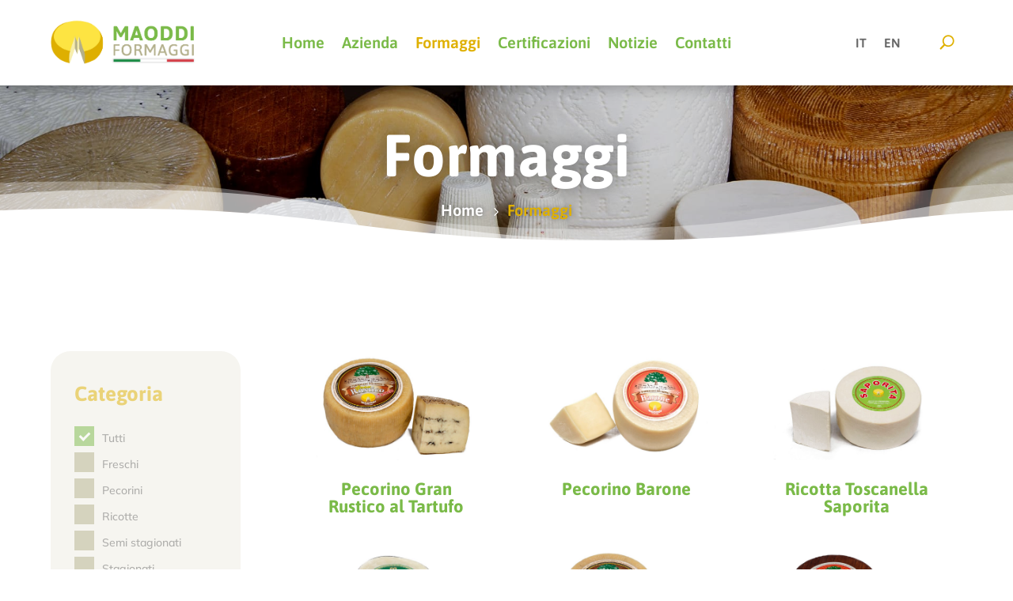

--- FILE ---
content_type: text/css
request_url: https://usercontent.one/wp/www.maoddi.it/wp-content/themes/Pintas%20Child/style.css?ver=4.27.4&media=1701017550
body_size: 22
content:
/* 
 Theme Name:     Pintas Child
 Author:         Pintas
 Author URI:     https://www.pintas.it/
 Template:       Divi
 Version:        1.0
 Description:   The Pintas Child Theme
*/ 


/* ----------- PUT YOUR CUSTOM CSS BELOW THIS LINE -- DO NOT EDIT ABOVE THIS LINE --------------------------- */ 




--- FILE ---
content_type: text/css
request_url: https://usercontent.one/wp/www.maoddi.it/wp-content/et-cache/global/et-divi-customizer-global.min.css?media=1701017550?ver=1739888351
body_size: 1059
content:
.kb-zoomout .et_pb_slide .et_parallax_bg{animation:zoomout 7s forwards;-ms-animation:zoomout 7s forwards;-webkit-animation:zoomout 7s forwards;-0-animation:zoomout 7s forwards;-moz-animation:zoomout 7s forwards}.kb-zoomin .et_pb_slide .et_parallax_bg{animation:zoomin 50s forwards;-ms-animation:zoomin 50s forwards;-webkit-animation:zoomin 50s forwards;-0-animation:zoomin 50s forwards;-moz-animation:zoomin 50s forwards}.kb-zoomin-right .et_pb_slide .et_parallax_bg{animation:zoomin-right 7s forwards;-ms-animation:zoomin-right 7s forwards;-webkit-animation:zoomin-right 7s forwards;-0-animation:zoomin-right 7s forwards;-moz-animation:zoomin-right 7s forwards}.kb-zoomout-right .et_pb_slide .et_parallax_bg{animation:zoomout-right 7s forwards;-ms-animation:zoomout-right 7s forwards;-webkit-animation:zoomout-right 7s forwards;-0-animation:zoomout-right 7s forwards;-moz-animation:zoomout-right 7s forwards}.kb-zoomout .et_parallax_bg{animation:zoomout 17s forwards;-ms-animation:zoomout 17s forwards;-webkit-animation:zoomout 17s forwards;-0-animation:zoomout 17s forwards;-moz-animation:zoomout 17s forwards}.kb-zoomin .et_parallax_bg{animation:zoomin 50s forwards;-ms-animation:zoomin 50s forwards;-webkit-animation:zoomin 50s forwards;-0-animation:zoomin 50s forwards;-moz-animation:zoomin 50s forwards}.kb-zoomin-right .et_parallax_bg{animation:zoomin-right 7s forwards;-ms-animation:zoomin-right 17s forwards;-webkit-animation:zoomin-right 17s forwards;-0-animation:zoomin-right 17s forwards;-moz-animation:zoomin-right 17s forwards}.kb-zoomout-right .et_parallax_bg{animation:zoomout-right 7s forwards;-ms-animation:zoomout-right 17s forwards;-webkit-animation:zoomout-right 17s forwards;-0-animation:zoomout-right 17s forwards;-moz-animation:zoomout-right 17s forwards}@keyframes zoomout{0%{-ms-transform:scale3d(1.5,1.5,1.5) translate3d(-0px,0px,0px);-webkit-transform:scale3d(1.5,1.5,1.5) translate3d(0px,0px,0px);-o-transform:scale3d(1.5,1.5,1.5) translate3d(0px,0px,0px);-moz-transform:scale3d(1.5,1.5,1.5) translate3d(0px,0px,0px);transform:scale3d(1.5,1.5,1.5) translate3d(0px,0px,0px);animation-timing-function:linear}100%{-ms-transform:scale3d(1.1,1.1,1.1) translate3d(0px,0px,0px);-webkit-transform:scale3d(1.1,1.1,1.1) translate3d(0px,0px,0px);-o-transform:scale3d(1.1,1.1,1.1) translate3d(0px,0px,0px);-moz-transform:scale3d(1.1,1.1,1.1) translate3d(0px,0px,0px);transform:scale3d(1.1,1.1,1.1) translate3d(0px,0px,0px)}}@keyframes zoomin{0%{-ms-transform:scale3d(1.1,1.1,1.1) translate3d(0px,0px,0px);-webkit-transform:scale3d(1.1,1.1,1.1) translate3d(0px,0px,0px);-o-transform:scale3d(1.1,1.1,1.1) translate3d(0px,0px,0px);-moz-transform:scale3d(1.1,1.1,1.1) translate3d(0px,0px,0px);transform:scale3d(1.1,1.1,1.1) translate3d(0px,0px,0px);animation-timing-function:linear}100%{-ms-transform:scale3d(1.5,1.5,1.5) translate3d(-0px,0px,0px);-webkit-transform:scale3d(3.5,3.5,3.5) translate3d(0px,0px,0px);-o-transform:scale3d(1.5,1.5,1.5) translate3d(0px,0px,0px);-moz-transform:scale3d(1.5,1.5,1.5) translate3d(0px,0px,0px);transform:scale3d(1.5,1.5,1.5) translate3d(0px,0px,0px)}}@keyframes zoomout-right{0%{-ms-transform:scale3d(1.5,1.5,1.5) translate3d(-150px,-20px,0px);-webkit-transform:scale3d(1.5,1.5,1.5) translate3d(-150px,-20px,0px);-o-transform:scale3d(1.5,1.5,1.5) translate3d(-150px,-20px,0px);-moz-transform:scale3d(1.5,1.5,1.5) translate3d(-150px,-20px,0px);transform:scale3d(1.5,1.5,1.5) translate3d(-150px,-20px,0px);animation-timing-function:linear}100%{-ms-transform:scale3d(1.1,1.1,1.1) translate3d(0px,0px,0px);-webkit-transform:scale3d(1.1,1.1,1.1) translate3d(0px,0px,0px);-o-transform:scale3d(1.1,1.1,1.1) translate3d(0px,0px,0px);-moz-transform:scale3d(1.1,1.1,1.1) translate3d(0px,0px,0px);transform:scale3d(1.1,1.1,1.1) translate3d(0px,0px,0px)}}@keyframes zoomin-right{0%{-ms-transform:scale3d(1.1,1.1,1.1) translate3d(0px,0px,0px);-webkit-transform:scale3d(1.1,1.1,1.1) translate3d(0px,0px,0px);-o-transform:scale3d(1.1,1.1,1.1) translate3d(0px,0px,0px);-moz-transform:scale3d(1.1,1.1,1.1) translate3d(0px,0px,0px);transform:scale3d(1.1,1.1,1.1) translate3d(0px,0px,0px);animation-timing-function:linear}100%{-ms-transform:scale3d(1.5,1.5,1.5) translate3d(-150px,-20px,0px);-webkit-transform:scale3d(1.5,1.5,1.5) translate3d(-150px,-20px,0px);-o-transform:scale3d(1.5,1.5,1.5) translate3d(-150px,-20px,0px);-moz-transform:scale3d(1.5,1.5,1.5) translate3d(-150px,-20px,0px);transform:scale3d(1.5,1.5,1.5) translate3d(-150px,-20px,0px)}}.no-parallax .et_pb_parallax_css{background-attachment:inherit;background-position:center center}.no-parallax .et_pb_slides .et_parallax_bg.et_pb_parallax_css{background-attachment:inherit;background-position:center center}.dmach_carousel_container .slick-next::before,.dmach_carousel_container .slick-prev::before{text-shadow:0 0 0px #969696}.center-blurb.et_pb_blurb_position_left .et_pb_blurb_content{display:block ruby!important;text-align:center}.et_pb_menu_0_tb_header.et_pb_menu ul li.cert.current-menu-item a{color:#7ABA48!important}.one-half,.one-third{position:relative;margin-right:4%;float:left;margin-bottom:20px}.one-half{width:48%}.one-third{width:30.66%}.last{margin-right:0!important;clear:right}@media only screen and (max-width:767px){.one-half,.one-third{width:100%;margin-right:0}}.wpcf7-spinner{display:none}.et-db #et-boc .et-l .et_pb_de_mach_filter_posts_0_tb_body .divi-filter-item{background-color:#fff0!important}.maoddi-widget-title{margin-bottom:10px}.wp-pagenavi{margin-top:80px}.wp-pagenavi a,.wp-pagenavi span{padding:8px!important;line-height:2em;background:#f6f5f0;transition:all .5s;margin-left:5px;margin-right:5px;border-radius:25px;width:50px;height:50px;display:inline-block;color:#666666}.wp-pagenavi span.current{color:#ffffff!important;background:#dfb000!important}.wp-pagenavi a:hover{color:#ffffff!important;background:#dfb000!important}.wp-pagenavi .pages{background:#0e285b}.dmach-postmeta-value a{background:#dfb000;padding-top:5px;margin-left:5px;border-radius:25px;padding-bottom:5px;padding-left:10px;padding-right:10px}.maoddi-meta{display:flow-root}.lwp-breadcrumbs{color:#fff}.ls-menu .et_pb_menu__icon.et_pb_menu__search-button{margin-left:50px!important;font-weight:700}.et_pb_widget .maoddi-search-bar .wp-block-search__input{line-height:normal!important;border:0px solid #ddd;padding:26px;border-radius:25px!important}.cky-btn{border-radius:30px!important;font-family:'Asap',Helvetica,Arial,Lucida,sans-serif!important;font-weight:600!important;text-transform:uppercase!important}

--- FILE ---
content_type: text/javascript
request_url: https://usercontent.one/wp/www.maoddi.it/wp-content/plugins/supreme-modules-pro-for-divi/includes/modules/CardCarousel/frontend.min.js?ver=4.9.97.27&media=1701017550
body_size: 1554
content:
jQuery(function(e){e(".dsm_card_carousel").length&&e(".dsm_card_carousel_wrapper").each(function(){e(".dsm_card_carousel_child").each(function(){0===e(this).find(".et_pb_module_inner").children().length&&e(this).find(".et_pb_module_inner").parent().remove()}),e(document).on("click",".dsm-card-lightbox-trigger",function(t){var i,o,s;t.preventDefault(),e(this).hasClass("dsm-card-image-lightbox")?(i=e(this).parent().attr("data-mfp-src"),o="image",s=""):(i=e(this).parent().attr("data-mfp-src"),o="iframe",s="dsm-video-popup-wrap "),e(this).hasClass("et_pb_button")&&(i=e(this).attr("href")),e.magnificPopup.open({delegate:"a",items:{src:i},type:o,iframe:{markup:'<div class="mfp-iframe-scaler dsm-video-popup"><div class="mfp-close"></div><iframe class="mfp-iframe" frameborder="0" allowfullscreen></iframe></div>',patterns:{youtube:{index:"youtube.com/",id:"v=",src:"//www.youtube.com/embed/%id%?autoplay=1&rel=0"},youtu_be:{index:"youtu.be",id:"/",src:"//www.youtube.com/embed/%id%?autoplay=1&rel=0"},vimeo:{index:"vimeo.com/",id:"/",src:"//player.vimeo.com/video/%id%?autoplay=1"},dailymotion:{index:"dailymotion.com",id:function(e){var t=e.match(/^.+dailymotion.com\/(video|hub)\/([^_]+)[^#]*(#video=([^_&]+))?/);return null!==t?void 0!==t[4]?t[4]:t[2]:null},src:"https://www.dailymotion.com/embed/video/%id%"}},srcAction:"iframe_src"},removalDelay:500,mainClass:s+"mfp-fade"})});var t=JSON.parse(e(this).attr("data-params")),i=!1!==t[0].auto_height,o=!0!==t[0].equal_height&&i,s=!0!==t[0].equal_height_tablet,l=!0!==t[0].equal_height_phone,a=new Swiper(this,{resizeObserver:!0,observer:!0,observeParents:!0,observeSlideChildren:!0,direction:t[0].direction,effect:t[0].effect,coverflowEffect:{slideShadows:t[0].slider_effect_shadows,rotate:t[0].slider_effect_coverflow_rotate,depth:t[0].slider_effect_coverflow_depth},flipEffect:{rotate:30,slideShadows:t[0].slider_effect_shadows},cubeEffect:{slideShadows:t[0].slider_effect_shadows,shadow:t[0].slider_effect_shadows,shadowOffset:20,shadowScale:.94},centeredSlides:t[0].centered_slides,speed:parseInt(t[0].speed,10),loop:t[0].loop,preventInteractionOnTransition:!0===t[0].infinite_smooth_scrolling,pagination:{el:e(this).siblings(".swiper-pagination")[0],type:"bullets",clickable:!0},navigation:{nextEl:e(this).siblings(".swiper-button-next")[0],prevEl:e(this).siblings(".swiper-button-prev")[0]},mousewheel:t[0].mousewheel,autoplay:{enabled:t[0].autoplay,delay:!0===t[0].infinite_smooth_scrolling?"0":parseInt(t[0].autoplay_speed,10),disableOnInteraction:!1},grabCursor:!1!==t[0].touch_move&&t[0].grab,preloadImages:!1,lazy:{loadPrevNext:!0},allowTouchMove:t[0].touch_move,a11y:{enabled:!1,slideRole:"group"},breakpoints:{981:{slidesPerView:"cube"===t[0].effect||"flip"===t[0].effect?1:parseInt(t[0].slide_to_show,10),slidesPerGroup:parseInt(t[0].slide_to_scroll,10),spaceBetween:parseInt(t[0].space_between,10),slidesPerColumn:"on"===t[0].multiple_slide_row?t[0].slide_row:0,slidesPerColumnFill:"row",autoHeight:"on"!==t[0].multiple_slide_row&&o},768:{slidesPerView:"cube"===t[0].effect||"flip"===t[0].effect?1:parseInt(t[0].slide_to_show_tablet,10),slidesPerGroup:parseInt(t[0].slide_to_scroll_tablet,10),spaceBetween:parseInt(t[0].space_between_tablet,10),slidesPerColumn:"on"===t[0].multiple_slide_row?t[0].slide_row_tablet:0,slidesPerColumnFill:"row",autoHeight:"on"!==t[0].multiple_slide_row&&s},480:{slidesPerView:"cube"===t[0].effect||"flip"===t[0].effect?1:parseInt(t[0].slide_to_show_phone,10),slidesPerGroup:parseInt(t[0].slide_to_scroll_phone,10),spaceBetween:parseInt(t[0].space_between_phone,10),slidesPerColumn:"on"===t[0].multiple_slide_row?t[0].slide_row_phone:0,slidesPerColumnFill:"row",autoHeight:"on"!==t[0].multiple_slide_row&&l},320:{slidesPerView:"cube"===t[0].effect||"flip"===t[0].effect?1:parseInt(t[0].slide_to_show_phone,10),slidesPerGroup:parseInt(t[0].slide_to_scroll_phone,10),spaceBetween:parseInt(t[0].space_between_phone,10),slidesPerColumn:"on"===t[0].multiple_slide_row?t[0].slide_row_phone:0,slidesPerColumnFill:"row",autoHeight:"on"!==t[0].multiple_slide_row&&l}}});!0===t[0].pause_on_hover&&(e(this).on("mouseenter",function(e){a.autoplay.stop()}),e(this).on("mouseleave",function(e){a.autoplay.start()})),e(this).closest(".et_pb_tabs").length&&e(".et_pb_tabs a").on("click",function(){a.slideTo(a.realIndex,0)}),e(this).closest(".dsm_advanced_tabs").length&&e(".dsm-tab").on("click",function(){a.slideTo(a.realIndex,0)}),!0===t[0].autoplay&&("undefined"==typeof Waypoint?a.autoplay.start():new Waypoint({element:e(this),handler:function(e){a.autoplay.start(),this.destroy()},offset:t[0].autoplay_viewport})),a.on("slideChange",function(){a.updateSize(),a.update(),e(a.slides).each(function(t,i){e(this).hasClass("et_clickable")&&"undefined"!=typeof et_link_options_data&&!0<et_link_options_data.length&&e(et_link_options_data).each(function(t,i){if(i.class&&i.url&&i.target){var o="."+i.class,s=i.url,l=i.target;e(o).unbind().click(function(){window.open(s,l)})}})})}),e(window).on("resize",function(){null!==a&&(a.updateSize(),a.update())})})});